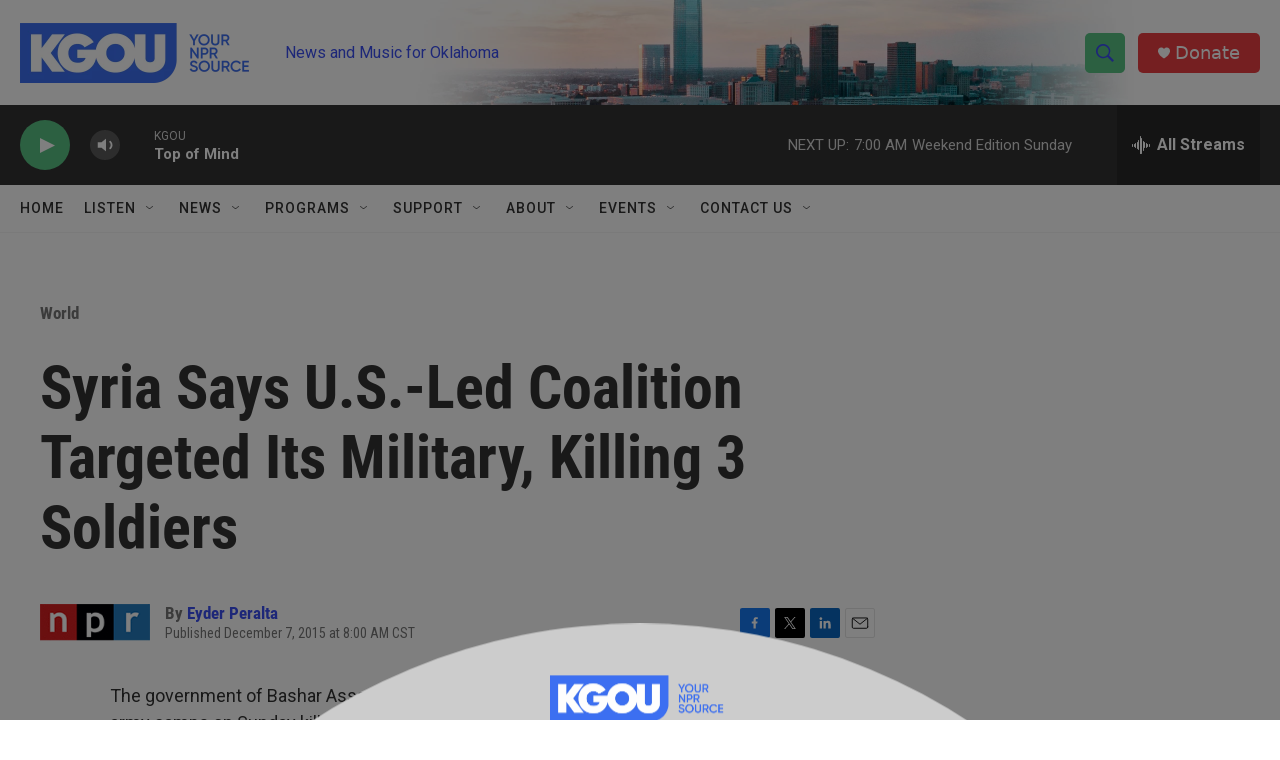

--- FILE ---
content_type: text/html; charset=utf-8
request_url: https://www.google.com/recaptcha/api2/aframe
body_size: -86
content:
<!DOCTYPE HTML><html><head><meta http-equiv="content-type" content="text/html; charset=UTF-8"></head><body><script nonce="UmoNbUuL6Ux5Xn60s6H60w">/** Anti-fraud and anti-abuse applications only. See google.com/recaptcha */ try{var clients={'sodar':'https://pagead2.googlesyndication.com/pagead/sodar?'};window.addEventListener("message",function(a){try{if(a.source===window.parent){var b=JSON.parse(a.data);var c=clients[b['id']];if(c){var d=document.createElement('img');d.src=c+b['params']+'&rc='+(localStorage.getItem("rc::a")?sessionStorage.getItem("rc::b"):"");window.document.body.appendChild(d);sessionStorage.setItem("rc::e",parseInt(sessionStorage.getItem("rc::e")||0)+1);localStorage.setItem("rc::h",'1769948309816');}}}catch(b){}});window.parent.postMessage("_grecaptcha_ready", "*");}catch(b){}</script></body></html>